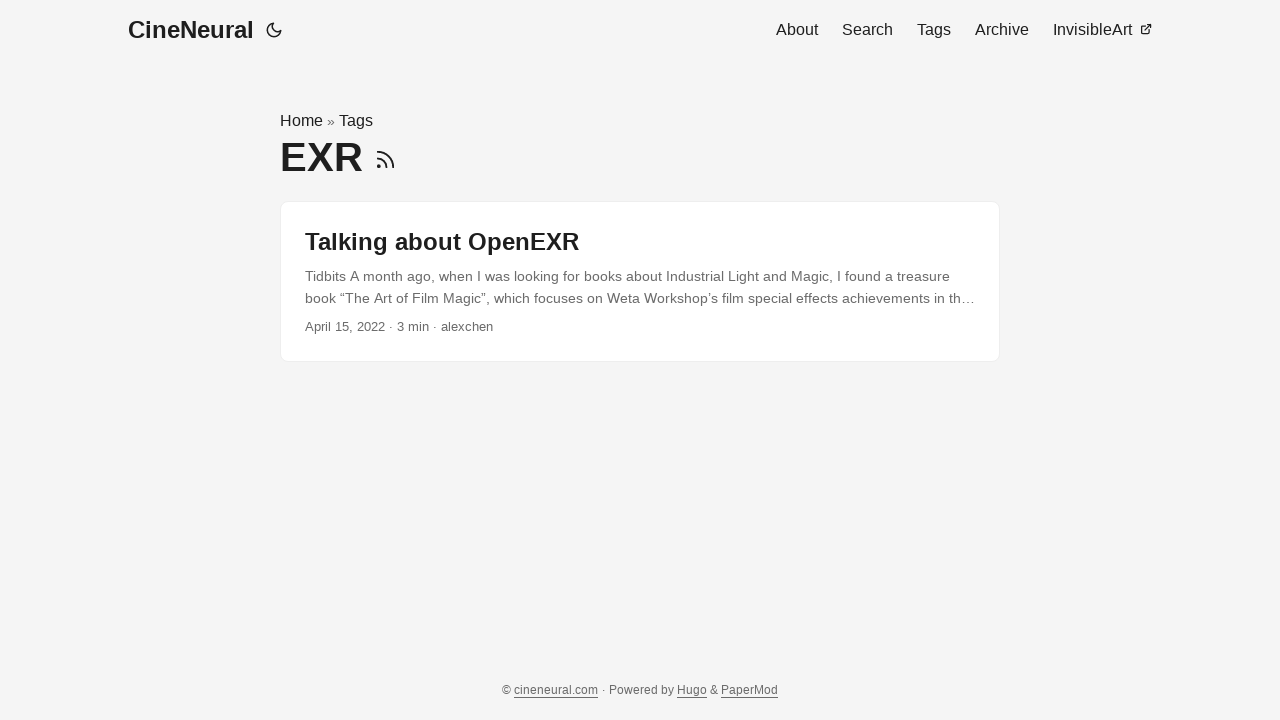

--- FILE ---
content_type: text/html
request_url: https://blog.cineneural.com/tags/exr/
body_size: 3452
content:
<!DOCTYPE html>
<html lang="en" dir="auto" data-theme="auto">

<head><meta charset="utf-8">
<meta http-equiv="X-UA-Compatible" content="IE=edge">
<meta name="viewport" content="width=device-width, initial-scale=1, shrink-to-fit=no">
<meta name="robots" content="index, follow">
<title>EXR | CineNeural</title>
<meta name="keywords" content="">
<meta name="description" content="">
<meta name="author" content="alexchen">
<link rel="canonical" href="https://blog.cineneural.com/tags/exr/">
<link crossorigin="anonymous" href="/assets/css/stylesheet.a5781257de4197b8e3d54346acdf1dd55a9ba4cb91dcace192fc1baf228c08b5.css" integrity="sha256-pXgSV95Bl7jj1UNGrN8d1VqbpMuR3KzhkvwbryKMCLU=" rel="preload stylesheet" as="style">
<link rel="icon" href="https://blog.cineneural.com/favicon.ico">
<link rel="icon" type="image/png" sizes="16x16" href="https://blog.cineneural.com/favicon-16x16.png">
<link rel="icon" type="image/png" sizes="32x32" href="https://blog.cineneural.com/favicon-32x32.png">
<link rel="apple-touch-icon" href="https://blog.cineneural.com/apple-touch-icon.png">
<link rel="mask-icon" href="https://blog.cineneural.com/safari-pinned-tab.svg">
<meta name="theme-color" content="#2e2e33">
<meta name="msapplication-TileColor" content="#2e2e33">
<link rel="alternate" type="application/rss+xml" href="https://blog.cineneural.com/tags/exr/index.xml" title="rss">
<link rel="alternate" hreflang="en" href="https://blog.cineneural.com/tags/exr/">
<noscript>
    <style>
        #theme-toggle,
        .top-link {
            display: none;
        }

    </style>
    <style>
        @media (prefers-color-scheme: dark) {
            :root {
                --theme: rgb(29, 30, 32);
                --entry: rgb(46, 46, 51);
                --primary: rgb(218, 218, 219);
                --secondary: rgb(155, 156, 157);
                --tertiary: rgb(65, 66, 68);
                --content: rgb(196, 196, 197);
                --code-block-bg: rgb(46, 46, 51);
                --code-bg: rgb(55, 56, 62);
                --border: rgb(51, 51, 51);
                color-scheme: dark;
            }

            .list {
                background: var(--theme);
            }

            .toc {
                background: var(--entry);
            }
        }

        @media (prefers-color-scheme: light) {
            .list::-webkit-scrollbar-thumb {
                border-color: var(--code-bg);
            }
        }

    </style>
</noscript>
<script>
    if (localStorage.getItem("pref-theme") === "dark") {
        document.querySelector("html").dataset.theme = 'dark';
    } else if (localStorage.getItem("pref-theme") === "light") {
       document.querySelector("html").dataset.theme = 'light';
    } else if (window.matchMedia('(prefers-color-scheme: dark)').matches) {
        document.querySelector("html").dataset.theme = 'dark';
    } else {
        document.querySelector("html").dataset.theme = 'light';
    }

</script><meta property="og:url" content="https://blog.cineneural.com/tags/exr/">
  <meta property="og:site_name" content="CineNeural">
  <meta property="og:title" content="EXR">
  <meta property="og:locale" content="en">
  <meta property="og:type" content="website">
      <meta property="og:image" content="https://blog.cineneural.com/images/main/logo-2.png">
<meta name="twitter:card" content="summary_large_image">
<meta name="twitter:image" content="https://blog.cineneural.com/images/main/logo-2.png">
<meta name="twitter:title" content="EXR">
<meta name="twitter:description" content="">

</head>
<body class="list" id="top">
    <header class="header">
    <nav class="nav">
        <div class="logo">
            <a href="https://blog.cineneural.com/" accesskey="h" title="CineNeural (Alt + H)">CineNeural</a>
            <div class="logo-switches">
                <button id="theme-toggle" accesskey="t" title="(Alt + T)" aria-label="Toggle theme">
                    <svg id="moon" xmlns="http://www.w3.org/2000/svg" width="24" height="18" viewBox="0 0 24 24"
                        fill="none" stroke="currentColor" stroke-width="2" stroke-linecap="round"
                        stroke-linejoin="round">
                        <path d="M21 12.79A9 9 0 1 1 11.21 3 7 7 0 0 0 21 12.79z"></path>
                    </svg>
                    <svg id="sun" xmlns="http://www.w3.org/2000/svg" width="24" height="18" viewBox="0 0 24 24"
                        fill="none" stroke="currentColor" stroke-width="2" stroke-linecap="round"
                        stroke-linejoin="round">
                        <circle cx="12" cy="12" r="5"></circle>
                        <line x1="12" y1="1" x2="12" y2="3"></line>
                        <line x1="12" y1="21" x2="12" y2="23"></line>
                        <line x1="4.22" y1="4.22" x2="5.64" y2="5.64"></line>
                        <line x1="18.36" y1="18.36" x2="19.78" y2="19.78"></line>
                        <line x1="1" y1="12" x2="3" y2="12"></line>
                        <line x1="21" y1="12" x2="23" y2="12"></line>
                        <line x1="4.22" y1="19.78" x2="5.64" y2="18.36"></line>
                        <line x1="18.36" y1="5.64" x2="19.78" y2="4.22"></line>
                    </svg>
                </button>
            </div>
        </div>
        <ul id="menu">
            <li>
                <a href="https://blog.cineneural.com/about/" title="About">
                    <span>About</span>
                </a>
            </li>
            <li>
                <a href="https://blog.cineneural.com/search/" title="Search (Alt &#43; /)" accesskey=/>
                    <span>Search</span>
                </a>
            </li>
            <li>
                <a href="https://blog.cineneural.com/tags/" title="Tags">
                    <span>Tags</span>
                </a>
            </li>
            <li>
                <a href="https://blog.cineneural.com/archives" title="Archive">
                    <span>Archive</span>
                </a>
            </li>
            <li>
                <a href="https://invisibleart.pro" title="InvisibleArt">
                    <span>InvisibleArt</span>&nbsp;
                    <svg fill="none" shape-rendering="geometricPrecision" stroke="currentColor" stroke-linecap="round"
                        stroke-linejoin="round" stroke-width="2.5" viewBox="0 0 24 24" height="12" width="12">
                        <path d="M18 13v6a2 2 0 01-2 2H5a2 2 0 01-2-2V8a2 2 0 012-2h6"></path>
                        <path d="M15 3h6v6"></path>
                        <path d="M10 14L21 3"></path>
                    </svg>
                </a>
            </li>
        </ul>
    </nav>
</header>
<main class="main"> 
<header class="page-header"><div class="breadcrumbs"><a href="https://blog.cineneural.com/">Home</a>&nbsp;»&nbsp;<a href="https://blog.cineneural.com/tags/">Tags</a></div>
  <h1>
    EXR
    <a href="/tags/exr/index.xml" title="RSS" aria-label="RSS">
      <svg xmlns="http://www.w3.org/2000/svg" viewBox="0 0 24 24" fill="none" stroke="currentColor" stroke-width="2"
        stroke-linecap="round" stroke-linejoin="round" height="23">
        <path d="M4 11a9 9 0 0 1 9 9" />
        <path d="M4 4a16 16 0 0 1 16 16" />
        <circle cx="5" cy="19" r="1" />
      </svg>
    </a>
  </h1>
</header>

<article class="post-entry tag-entry"> 
<figure class="entry-cover">
        <img loading="lazy" src="https://blog.cineneural.com/images/2022-04/IMG_7026.jpg" alt="">
</figure>
  <header class="entry-header">
    <h2 class="entry-hint-parent">Talking about OpenEXR
    </h2>
  </header>
  <div class="entry-content">
    <p>Tidbits A month ago, when I was looking for books about Industrial Light and Magic, I found a treasure book “The Art of Film Magic”, which focuses on Weta Workshop’s film special effects achievements in the last 20 years, I wanted to buy this set of books through domestic purchase channels, but finally found that some of the contents of the book are in conflict with Chinese laws, and the conflicting parts of the book was torn from the pages by a third party. So I found Weta Workshop’s official store and bought this set of books directly from Europe, and it arrived yesterday through UPS.
...</p>
  </div>
  <footer class="entry-footer"><span title='2022-04-15 11:14:28 +0800 CST'>April 15, 2022</span>&nbsp;·&nbsp;<span>3 min</span>&nbsp;·&nbsp;<span>alexchen</span></footer>
  <a class="entry-link" aria-label="post link to Talking about OpenEXR" href="https://blog.cineneural.com/blog/2022-04/talk-about-openexr/"></a>
</article>
    </main>
    
<footer class="footer">
        <span>© <a href="https://blog.cineneural.com">cineneural.com</a></span> · 

    <span>
        Powered by
        <a href="https://gohugo.io/" rel="noopener noreferrer" target="_blank">Hugo</a> &
        <a href="https://github.com/adityatelange/hugo-PaperMod/" rel="noopener" target="_blank">PaperMod</a>
    </span>
</footer>
<a href="#top" aria-label="go to top" title="Go to Top (Alt + G)" class="top-link" id="top-link" accesskey="g">
    <svg xmlns="http://www.w3.org/2000/svg" viewBox="0 0 12 6" fill="currentColor">
        <path d="M12 6H0l6-6z" />
    </svg>
</a>

<script>
    let menu = document.getElementById('menu');
    if (menu) {
        
        const scrollPosition = localStorage.getItem("menu-scroll-position");
        if (scrollPosition) {
            menu.scrollLeft = parseInt(scrollPosition, 10);
        }
        
        menu.onscroll = function () {
            localStorage.setItem("menu-scroll-position", menu.scrollLeft);
        }
    }

    document.querySelectorAll('a[href^="#"]').forEach(anchor => {
        anchor.addEventListener("click", function (e) {
            e.preventDefault();
            var id = this.getAttribute("href").substr(1);
            if (!window.matchMedia('(prefers-reduced-motion: reduce)').matches) {
                document.querySelector(`[id='${decodeURIComponent(id)}']`).scrollIntoView({
                    behavior: "smooth"
                });
            } else {
                document.querySelector(`[id='${decodeURIComponent(id)}']`).scrollIntoView();
            }
            if (id === "top") {
                history.replaceState(null, null, " ");
            } else {
                history.pushState(null, null, `#${id}`);
            }
        });
    });

</script>
<script>
    var mybutton = document.getElementById("top-link");
    window.onscroll = function () {
        if (document.body.scrollTop > 800 || document.documentElement.scrollTop > 800) {
            mybutton.style.visibility = "visible";
            mybutton.style.opacity = "1";
        } else {
            mybutton.style.visibility = "hidden";
            mybutton.style.opacity = "0";
        }
    };

</script>
<script>
    document.getElementById("theme-toggle").addEventListener("click", () => {
        const html = document.querySelector("html");
        if (html.dataset.theme === "dark") {
            html.dataset.theme = 'light';
            localStorage.setItem("pref-theme", 'light');
        } else {
            html.dataset.theme = 'dark';
            localStorage.setItem("pref-theme", 'dark');
        }
    })

</script>
<script defer src="https://static.cloudflareinsights.com/beacon.min.js/vcd15cbe7772f49c399c6a5babf22c1241717689176015" integrity="sha512-ZpsOmlRQV6y907TI0dKBHq9Md29nnaEIPlkf84rnaERnq6zvWvPUqr2ft8M1aS28oN72PdrCzSjY4U6VaAw1EQ==" data-cf-beacon='{"version":"2024.11.0","token":"b17c08e225b34550904456a0b69d6223","r":1,"server_timing":{"name":{"cfCacheStatus":true,"cfEdge":true,"cfExtPri":true,"cfL4":true,"cfOrigin":true,"cfSpeedBrain":true},"location_startswith":null}}' crossorigin="anonymous"></script>
</body>

</html>
